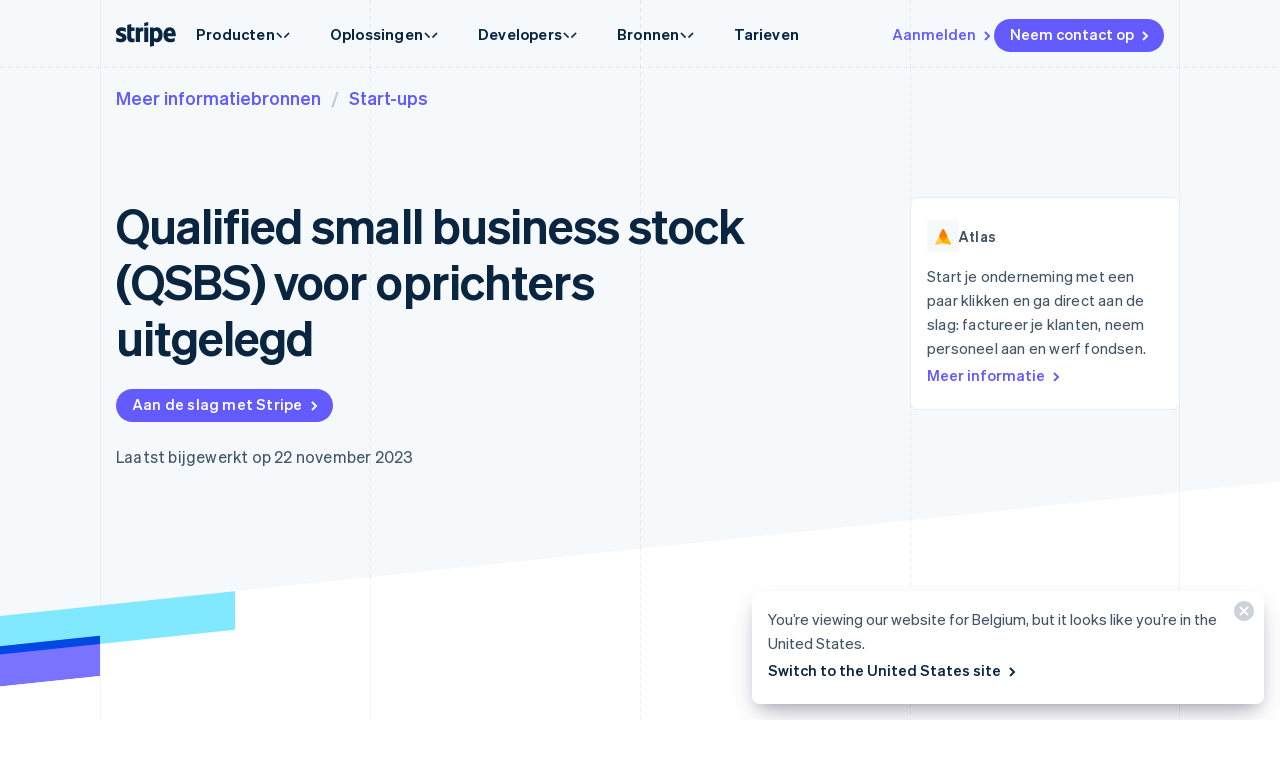

--- FILE ---
content_type: text/javascript; charset=utf-8
request_url: https://b.stripecdn.com/mkt-statics-srv/assets/v1-StripeSet-XMD4EMSA.js
body_size: 144
content:
import{a as o}from"./v1-chunk-HMRIQCRQ.js";import{a as r}from"./v1-chunk-W54ZCUX6.js";import"./v1-chunk-VCFIWL6P.js";import"./v1-chunk-QAMXPDSP.js";import{b as n,c as l}from"./v1-chunk-ZDR7RJND.js";import{j as s}from"./v1-chunk-KWARAS4N.js";var i=class extends n{constructor(){super(...arguments);this.overlap=-11;this.startY=-5;this.shiftY=1/0;this.intersectionShiftY=1/0;this.subPixelShift=.25;this.handleResize=()=>{this.windowHeight=window.innerHeight,this.windowMiddle=this.windowHeight*.5,this.handleScroll()};this.handleScroll=()=>{let h=this.el.getBoundingClientRect().bottom,c=(this.windowHeight-h)/this.windowHeight,a=this.isAlignEnd?[this.stripes[0],this.stripes[2]]:[this.stripes[1]],e=Math.round(this.startY+this.overlap*c*2)/2,t=this.isAlignEnd?-e:e;t!==this.intersectionShiftY&&(this.intersection.style.transform=`translateY(${t-this.subPixelShift}px)`,this.intersectionShiftY=t),e!==this.shiftY&&(a.forEach(d=>{d.style.transform=`translateY(${e}px)`}),this.shiftY=e)}}connect(){return s(this,null,function*(){r.disableAmbientAnimations()||this.stripes.length<=1||!this.el.classList.contains("StripeSet--layoutIntersecting")||(this.isAlignEnd=this.el.dataset.jsAlign==="End",this.isAlignEnd&&(this.overlap*=-1,this.startY*=-1),window.addEventListener("resize",this.handleResize),this.handleResize(),this.scrollObserver=yield o.create(.01),this.scrollObserver.observe(this.el),this.scrollObserver.onIntersect(()=>{window.addEventListener("scroll",this.handleScroll)}),this.scrollObserver.onSeparate(()=>{window.removeEventListener("scroll",this.handleScroll)}))})}disconnect(){this.stripes.length<=1||(this.scrollObserver&&this.scrollObserver.disconnect(),window.removeEventListener("resize",this.handleResize))}};l.register("StripeSet",i);export{i as StripeSet};


--- FILE ---
content_type: text/javascript; charset=utf-8
request_url: https://b.stripecdn.com/mkt-statics-srv/assets/v1-Page-UNSS7XQK.js
body_size: -331
content:
import{a}from"./v1-chunk-3GA5KPBB.js";import"./v1-chunk-WZDFEUPW.js";import"./v1-chunk-2TMPUOVY.js";import"./v1-chunk-HMRIQCRQ.js";import"./v1-chunk-QAMXPDSP.js";import"./v1-chunk-ZDR7RJND.js";import"./v1-chunk-KWARAS4N.js";export{a as getPageTrackingMetadata};
